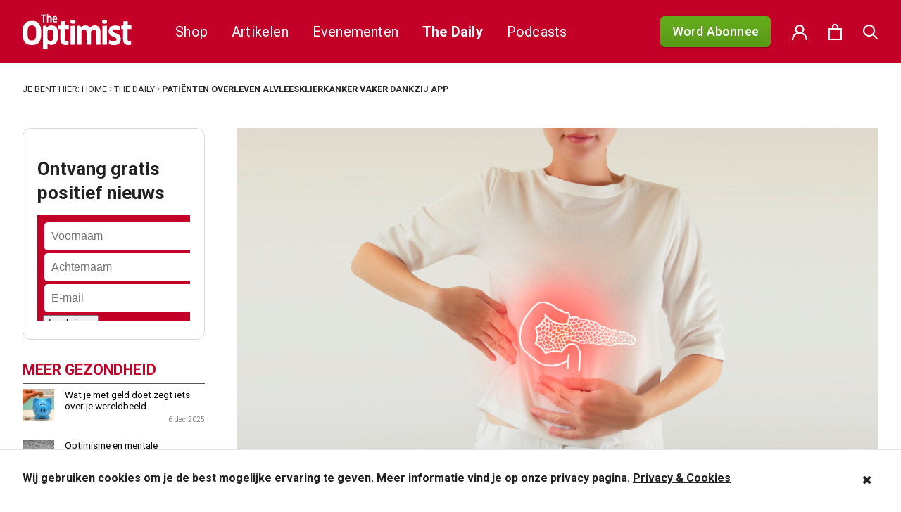

--- FILE ---
content_type: image/svg+xml
request_url: https://theoptimist.nl/app/themes/medischdossier/assets/img/optimist-logo.svg
body_size: 865
content:
<svg xmlns="http://www.w3.org/2000/svg" viewBox="0 0 137.2 44.2">
<path fill="#fff" d="M106.3,14.5l-5.8,0.4v23.5h5.8V14.5z M66.4,14.5l-5.8,0.4v23.5h5.8V14.5z M17.1,23.7c0,7.8-1.3,9.5-5.3,9.5
	c-4,0-5.4-1.7-5.4-9.5c0-7.8,1.4-9.5,5.3-9.5C15.8,14.2,17.1,15.9,17.1,23.7 M23.6,23.7c0-10.9-3.5-15.2-11.8-15.2S0,12.8,0,23.7
	s3.6,15.2,11.8,15.2C20.2,38.9,23.6,34.8,23.6,23.7 M27.3,2.2h2.5l0-1.6h-6.6l0,1.6h2.5v8.2h1.7L27.3,2.2L27.3,2.2z M35.1,10.4h1.6
	V5.1c0-1.8-0.9-2.8-2.4-2.8c-0.7,0-1.3,0.2-1.9,0.7l0,0l0-1V0l-1.6,0.1v10.3h1.6V4.5c0.2-0.4,0.8-0.7,1.4-0.7
	c0.9,0,1.3,0.5,1.3,1.3C35.1,5.1,35.1,10.4,35.1,10.4z M42.3,5.7h-3c0.1-1.4,0.5-2,1.5-2C41.8,3.7,42.3,4.2,42.3,5.7 M43.7,6.8
	c0-0.2,0-0.5,0-0.8c0-2.6-1.1-3.6-2.9-3.6c-2.1,0-3.1,1.4-3.1,3.9c0,2.9,1,4.2,3.5,4.2c0.9,0,1.7-0.2,2.3-0.5l-0.2-1.3
	c-0.6,0.3-1.2,0.4-1.9,0.4c-1.4,0-2-0.5-2.1-2.3L43.7,6.8L43.7,6.8z M39,26.3c0,6.3-1.6,7.6-4,7.6c-1.7,0-2.9-0.9-3.5-2V21.3
	c0.7-1.2,2-1.9,3.6-1.9C37.8,19.4,39,20.7,39,26.3 M44.9,26.5c0-9.3-3-12.3-8.3-12.3c-2.3,0-4.3,0.9-5.8,2.3l-1.1-2l-4,0.3v29.5
	h5.8v-4L31.4,37l0.1,0c1.4,1.3,3.1,1.8,4.9,1.8C41.7,38.8,44.9,34.9,44.9,26.5 M53.5,18.7h4.8v-4.5h-4.8V8.8L48,9.2l0,5.1h-2.7v4.5
	h2.4v13c0,4.4,2.2,7.1,6.6,7.1c1.5,0,3-0.3,3.7-0.7l-0.3-4.3c-0.4,0.2-1.1,0.3-1.7,0.3c-1.7,0-2.5-0.7-2.5-2.5
	C53.5,31.6,53.5,18.7,53.5,18.7z M66.7,9.6c0-1.7-1-2.6-3.2-2.6s-3.2,0.9-3.2,2.6c0,1.8,1.1,2.5,3.2,2.5S66.7,11.3,66.7,9.6
	 M92.5,38.4h5.7V22.7c0-5.6-3-8.5-7.2-8.5c-2.6,0-4.7,0.9-6.1,3c-1.1-2-3-3-5.7-3c-2.1,0-4.1,0.9-5.6,2.4l-0.9-2.2l-4.1,0.3v23.7
	h5.7V21.1c0.6-1,1.9-1.7,3.2-1.7c1.9,0,3.1,0.9,3.1,3.2v15.8h5.7V22.6c0-2.2,1.3-3.2,3.1-3.2c2,0,3.2,1.1,3.2,3.4L92.5,38.4
	L92.5,38.4z M106.5,9.6c0-1.7-1-2.6-3.2-2.6s-3.2,0.9-3.2,2.6c0,1.8,1.1,2.5,3.2,2.5S106.5,11.3,106.5,9.6 M113.8,21.2
	c0-1.3,1-2,2.9-2c1.6,0,3.9,0.4,5.7,1.1l0.4-4.8c-1.8-0.7-3.9-1.2-6.1-1.2c-5.7,0-8.3,3.1-8.3,7.2c0,8.2,10,6.2,10,10.1
	c0,1.5-1,2.5-3.2,2.5c-1.8,0-4.3-0.5-6-1.6l-0.6,4.9c1.8,1.1,4.2,1.6,6.7,1.6c5.9,0,8.4-3,8.4-7.8C123.7,23,113.8,24.9,113.8,21.2
	 M137.2,18.7v-4.5h-4.8V8.8l-5.5,0.4v5.1h-2.7v4.5h2.4v13c0,4.4,2.2,7.1,6.6,7.1c1.5,0,3-0.3,3.7-0.7l-0.3-4.3
	c-0.4,0.2-1.1,0.3-1.7,0.3c-1.7,0-2.6-0.7-2.6-2.5V18.7H137.2z"/>
</svg>
